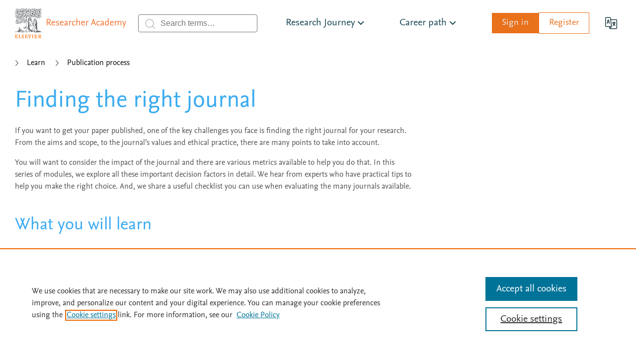

--- FILE ---
content_type: text/html; charset=UTF-8
request_url: https://researcheracademy.elsevier.com/publication-process/finding-right-journal?search=&f%5B0%5D=content_type%3Aera_course&f%5B1%5D=topic%3ABook%20writing&f%5B3%5D=topic%3ATheme%205%3A%20Science%20for%20Peace%20and%20for%20Safe%20and%20Secure%20Societies&f%5B4%5D=topic%3ATheme%208%3A%20Advancing%20Science%20and%20Inclusive%20Career%20Pathways%20in%20Sustainability-related%20Emerging%20Research%20and%20Innovation%20Fields&f%5B5%5D=topic%3AWriting%20skills
body_size: 7746
content:
<!DOCTYPE html>
<html lang="en" dir="ltr" prefix="og: https://ogp.me/ns#">
  <head>
    <meta charset="utf-8" />
<script src="//assets.adobedtm.com/4a848ae9611a/d013b516e975/launch-c936ed294d55.min.js"></script>
<meta name="description" content="In this section we discuss how you can identify the right journal to publish your article in, as well as impact factors and indicators." />
<meta name="Generator" content="Drupal 11 (https://www.drupal.org)" />
<meta name="MobileOptimized" content="width" />
<meta name="HandheldFriendly" content="true" />
<meta name="viewport" content="width=device-width, initial-scale=1.0" />
<link rel="canonical" href="https://researcheracademy.elsevier.com/publication-process/finding-right-journal" />
<link rel="shortlink" href="https://researcheracademy.elsevier.com/taxonomy/term/18" />

    <meta name="tdm-reservation" content="1">
    <meta name="tdm-policy" content="https://www.elsevier.com/tdm/tdmrep-policy.json">
    <title>Elsevier Researcher Academy - Finding The Right Journal</title>
    <link rel="stylesheet" media="all" href="/uploads/css/css_bdDuZ0ruOPxnOBt3QM7cNx40YcyOO2qvgiqO0Q7QPVA.css?delta=0&amp;language=en&amp;theme=frontend&amp;include=eJwdxEsOgDAIBcALkXImKk-jocVA6-f2Js5iFg-wxjzFihzy0BreB7ryZl7FKN8caFwlQdeOO_m_NNdp-AAIrRhl" />
<link rel="stylesheet" media="all" href="/uploads/css/css_nn7HChMlM_Gre_eoKQCj1KrmV_BXq12boddxh9r-wEc.css?delta=1&amp;language=en&amp;theme=frontend&amp;include=eJwdxEsOgDAIBcALkXImKk-jocVA6-f2Js5iFg-wxjzFihzy0BreB7ryZl7FKN8caFwlQdeOO_m_NNdp-AAIrRhl" />

    <script type="application/json" data-drupal-selector="drupal-settings-json">{"path":{"baseUrl":"\/","pathPrefix":"","currentPath":"taxonomy\/term\/18","currentPathIsAdmin":false,"isFront":false,"currentLanguage":"en","currentQuery":{"f":{"0":"content_type:era_course","1":"topic:Book writing","3":"topic:Theme 5: Science for Peace and for Safe and Secure Societies","4":"topic:Theme 8: Advancing Science and Inclusive Career Pathways in Sustainability-related Emerging Research and Innovation Fields","5":"topic:Writing skills"},"search":""}},"pluralDelimiter":"\u0003","suppressDeprecationErrors":true,"ajaxPageState":{"libraries":"eJxtiVEKAjEMBS8UNkcqafsMK2mDJl3d2yv-Kf4MzExbkT6KdK8oMsXO3FswDswMav_vbWGBLnefidlZzasYqbsaSoqyvvHrm1zl-R0HxRmJwVUCdOx4BH-4De_L8AIqdT1o","theme":"frontend","theme_token":null},"ajaxTrustedUrl":[],"gtag":{"tagId":"","consentMode":false,"otherIds":[],"events":[],"additionalConfigInfo":[]},"gtm":{"tagId":null,"settings":{"data_layer":"dataLayer","include_environment":false},"tagIds":["GTM-M2RJ6WN"]},"user":{"uid":0,"permissionsHash":"19acb4e1a9992d1ad507a454451aba16e0ef1ca18d491a684385018d96b14de7"}}</script>
<script src="/uploads/js/js_vfcEAm_p4tCwMFH2TkRK-k6quhNyPTsXIb1Ku2pIqXs.js?scope=header&amp;delta=0&amp;language=en&amp;theme=frontend&amp;include=eJxtiVEKgDAMxS403JFGtz2L0rXoOtHb66_iTyBJGd2tJaqWkUhJLl9Kjzig3kP5v9vAQJh3U4fWyGKZJLAZC5ITR37w9YlWOt-x3XGrMWI"></script>
<script src="/modules/contrib/google_tag/js/gtag.js?t62ln3"></script>
<script src="/modules/contrib/google_tag/js/gtm.js?t62ln3"></script>

  </head>
  <body class="path-taxonomy">
        <a href="#main-content" class="visually-hidden focusable skip-link">
      Skip to main content
    </a>
    <noscript><iframe src="https://www.googletagmanager.com/ns.html?id=GTM-M2RJ6WN"
                  height="0" width="0" style="display:none;visibility:hidden"></iframe></noscript>

      <div class="dialog-off-canvas-main-canvas" data-off-canvas-main-canvas>
    
  <div id="state-menu" hidden></div>
  <div id="state-my-menu" hidden></div>

  <div id="page-wrapper">
    <div id="page">
      <header id="header" class="header page__header page-header" role="banner" aria-label="Site header">
          <div class="page-header__topbar region-topbar">
    <div class="region-topbar__logo">
      <a href="https://www.elsevier.com/" target="_blank">
        <img alt="Elsevier logo" src="/assets/themes/frontend/images/logo-elsevier.svg">
      </a>
    </div>

    <div title="Home" rel="Home" id="block-sitebranding" class="block-sitebranding block block-system block-custom-core-branding-block">

    
      <a href="/"><img src="/logo.svg" alt="Home" />
</a>
  </div>


    <nav class="region-topbar__states block-states">
      <a class="block-states__link block-states__link--search" href="/search">
        <span class="block-states__link-label">Search</span>
      </a>

      <a class="block-states__link block-states__link--profile" href="/profile">
        <span class="block-states__link-label">Profile</span>
      </a>

      <a class="block-states__link block-states__link--my-menu" href="#state-my-menu">
        <span class="block-states__link-label">User menu</span>
      </a>

      <a class="block-states__link block-states__link--menu" href="#state-menu">
        <span class="block-states__link-label">Menu</span>
      </a>

      <a class="block-states__link block-states__link--menu-close" href="#">
        <span class="block-states__link-label">Menu</span>
      </a>
    </nav>
  </div>


          <div class="page-header__navbar region-navbar">
    <div id="block-topbar-search" class="block-topbar-search block block-custom-search block-search-page-block">

    
      <form method="get" action="/search"><input name="keys" placeholder="Search terms…" required="required" />
<button type="search">submit</button>
</form>

  </div>


<nav aria-labelledby="block-mainnavigation-title" id="block-mainnavigation" class="block-mainnavigation">
            
  <h2 id="block-mainnavigation-title" class="visually-hidden block-mainnavigation__title">Main navigation</h2>
  

            

    
              <ul class="block-mainnavigation__menu">
                            <li class="block-mainnavigation__menu-item block-mainnavigation__menu-item--expanded block-mainnavigation__menu-item--active-trail">
            <a href="/learn" title="Go to the Research Journey page" class="block-mainnavigation__menu-item-link" data-drupal-link-system-path="node/16985">Research Journey</a>
                                        <ul class="block-mainnavigation__submenu">
                            <li class="block-mainnavigation__submenu-item">
            <span class="block-mainnavigation__submenu-item-link">Stages:</span>
                      </li>
                            <li class="block-mainnavigation__submenu-item block-mainnavigation__submenu-item--expanded">
            <a href="/research-preparation" class="block-mainnavigation__submenu-item-link" data-drupal-link-system-path="taxonomy/term/7">Preparation</a>
                                        <ul class="block-mainnavigation__submenu">
                            <li class="block-mainnavigation__submenu-item">
            <a href="/research-preparation/funding" class="block-mainnavigation__submenu-item-link" data-drupal-link-system-path="taxonomy/term/8">Funding</a>
                      </li>
                            <li class="block-mainnavigation__submenu-item">
            <a href="/research-preparation/research-design" class="block-mainnavigation__submenu-item-link" data-drupal-link-system-path="taxonomy/term/229">Research design</a>
                      </li>
                            <li class="block-mainnavigation__submenu-item">
            <a href="/research-preparation/research-data-management" class="block-mainnavigation__submenu-item-link" data-drupal-link-system-path="taxonomy/term/9">Data management</a>
                      </li>
                            <li class="block-mainnavigation__submenu-item">
            <a href="/research-preparation/research-collaborations" class="block-mainnavigation__submenu-item-link" data-drupal-link-system-path="taxonomy/term/69">Research collaborations</a>
                      </li>
                            <li class="block-mainnavigation__submenu-item">
            <a href="/research-preparation/sex-gender-equity-research-sager-guidelines" class="block-mainnavigation__submenu-item-link" data-drupal-link-system-path="taxonomy/term/230">Equity in research</a>
                      </li>
              </ul>
      
                      </li>
                            <li class="block-mainnavigation__submenu-item block-mainnavigation__submenu-item--expanded">
            <a href="/writing-research" class="block-mainnavigation__submenu-item-link" data-drupal-link-system-path="taxonomy/term/11">Writing</a>
                                        <ul class="block-mainnavigation__submenu">
                            <li class="block-mainnavigation__submenu-item">
            <a href="/writing-research/fundamentals-manuscript-preparation" class="block-mainnavigation__submenu-item-link" data-drupal-link-system-path="taxonomy/term/12">Manuscript preparation</a>
                      </li>
                            <li class="block-mainnavigation__submenu-item">
            <a href="/writing-research/writing-skills" class="block-mainnavigation__submenu-item-link" data-drupal-link-system-path="taxonomy/term/13">Writing skills</a>
                      </li>
                            <li class="block-mainnavigation__submenu-item">
            <a href="/writing-research/technical-writing-skills" class="block-mainnavigation__submenu-item-link" data-drupal-link-system-path="taxonomy/term/14">Technical writing skills</a>
                      </li>
              </ul>
      
                      </li>
                            <li class="block-mainnavigation__submenu-item block-mainnavigation__submenu-item--expanded block-mainnavigation__submenu-item--active-trail">
            <a href="/publication-process" class="block-mainnavigation__submenu-item-link" data-drupal-link-system-path="taxonomy/term/16">Publication</a>
                                        <ul class="block-mainnavigation__submenu">
                            <li class="block-mainnavigation__submenu-item">
            <a href="/publication-process/fundamentals-publishing" class="block-mainnavigation__submenu-item-link" data-drupal-link-system-path="taxonomy/term/17">Fundamentals</a>
                      </li>
                            <li class="block-mainnavigation__submenu-item block-mainnavigation__submenu-item--active-trail">
            <a href="/publication-process/finding-right-journal" class="block-mainnavigation__submenu-item-link" data-drupal-link-system-path="taxonomy/term/18">Finding a journal</a>
                      </li>
                            <li class="block-mainnavigation__submenu-item">
            <a href="/publication-process/research-metrics" class="block-mainnavigation__submenu-item-link" data-drupal-link-system-path="taxonomy/term/192">Research metrics</a>
                      </li>
                            <li class="block-mainnavigation__submenu-item">
            <a href="/publication-process/open-science" class="block-mainnavigation__submenu-item-link" data-drupal-link-system-path="taxonomy/term/20">Open science</a>
                      </li>
                            <li class="block-mainnavigation__submenu-item">
            <a href="/publication-process/ethics" class="block-mainnavigation__submenu-item-link" data-drupal-link-system-path="taxonomy/term/19">Ethics</a>
                      </li>
                            <li class="block-mainnavigation__submenu-item">
            <a href="/publishing-premium-journals" class="block-mainnavigation__submenu-item-link" data-drupal-link-system-path="taxonomy/term/123">Premium journals</a>
                      </li>
                            <li class="block-mainnavigation__submenu-item">
            <a href="/publication-process/publishing-chemical-sciences" class="block-mainnavigation__submenu-item-link" data-drupal-link-system-path="taxonomy/term/21">Chemical Sciences</a>
                      </li>
              </ul>
      
                      </li>
                            <li class="block-mainnavigation__submenu-item block-mainnavigation__submenu-item--expanded">
            <a href="/navigating-peer-review" class="block-mainnavigation__submenu-item-link" data-drupal-link-system-path="taxonomy/term/22">Peer review</a>
                                        <ul class="block-mainnavigation__submenu">
                            <li class="block-mainnavigation__submenu-item">
            <a href="/navigating-peer-review/fundamentals-peer-review" class="block-mainnavigation__submenu-item-link" data-drupal-link-system-path="taxonomy/term/23">Fundamentals</a>
                      </li>
                            <li class="block-mainnavigation__submenu-item">
            <a href="/navigating-peer-review/certified-peer-reviewer-course" class="block-mainnavigation__submenu-item-link" data-drupal-link-system-path="taxonomy/term/90">Certified peer reviewer course</a>
                      </li>
                            <li class="block-mainnavigation__submenu-item">
            <a href="/navigating-peer-review/becoming-peer-reviewer" class="block-mainnavigation__submenu-item-link" data-drupal-link-system-path="taxonomy/term/24">Becoming a peer reviewer</a>
                      </li>
                            <li class="block-mainnavigation__submenu-item">
            <a href="/navigating-peer-review/going-peer-review" class="block-mainnavigation__submenu-item-link" data-drupal-link-system-path="taxonomy/term/25">Going through peer review</a>
                      </li>
              </ul>
      
                      </li>
                            <li class="block-mainnavigation__submenu-item block-mainnavigation__submenu-item--expanded">
            <a href="/communicating-research" class="block-mainnavigation__submenu-item-link" data-drupal-link-system-path="taxonomy/term/26">Communication</a>
                                        <ul class="block-mainnavigation__submenu">
                            <li class="block-mainnavigation__submenu-item">
            <a href="/communicating-research/confidence-communicating-research" class="block-mainnavigation__submenu-item-link" data-drupal-link-system-path="taxonomy/term/239">Confidence in Communicating Research</a>
                      </li>
                            <li class="block-mainnavigation__submenu-item">
            <a href="/communicating-research/ensuring-visibility" class="block-mainnavigation__submenu-item-link" data-drupal-link-system-path="taxonomy/term/28">Ensuring visibility</a>
                      </li>
                            <li class="block-mainnavigation__submenu-item">
            <a href="/communicating-research/social-impact" class="block-mainnavigation__submenu-item-link" data-drupal-link-system-path="taxonomy/term/27">Social impact</a>
                      </li>
              </ul>
      
                      </li>
              </ul>
      
                      </li>
                            <li class="block-mainnavigation__menu-item block-mainnavigation__menu-item--expanded">
            <a href="/career-path" title="Go to Career path" class="block-mainnavigation__menu-item-link" data-drupal-link-system-path="taxonomy/term/2">Career path</a>
                                        <ul class="block-mainnavigation__submenu">
                            <li class="block-mainnavigation__submenu-item">
            <a href="/career-path/career-planning" class="block-mainnavigation__submenu-item-link" data-drupal-link-system-path="taxonomy/term/3">Career planning</a>
                      </li>
                            <li class="block-mainnavigation__submenu-item">
            <a href="/career-path/job-search" class="block-mainnavigation__submenu-item-link" data-drupal-link-system-path="taxonomy/term/4">Job search</a>
                      </li>
                            <li class="block-mainnavigation__submenu-item">
            <a href="/career-path/career-guidance" class="block-mainnavigation__submenu-item-link" data-drupal-link-system-path="taxonomy/term/5">Career guidance</a>
                      </li>
              </ul>
      
                      </li>
              </ul>
      


  </nav>
<div id="block-profile-menu" class="block-profile-menu block block-custom-profile block-custom-profile-menu">

    
      <a href="/idplus/login" class="login-link">Sign in</a><a href="/idplus/login" class="register-link">Register</a>
  </div>
<div id="block-language-switch" class="block-language-switch block block-custom-base block-custom-language-switch">

    
      <a href="/chinese" target="_blank">Chinese</a>
  </div>

  </div>


        <a id="main-content" tabindex="-1"></a>        
      </header>
              <div class="highlighted">
          <aside class="layout-container section clearfix" role="complementary">
              <div class="region-highlighted">
          <div data-drupal-messages-fallback class="hidden"></div>

      </div>

          </aside>
        </div>
                  <div id="main-wrapper" class="layout-main-wrapper layout-container clearfix">
        <div id="main" class="layout-main clearfix">
            <div class="region-breadcrumb">
          <div id="block-breadcrumbs" class="block-breadcrumbs block block-system block-system-breadcrumb-block">

    
          <nav class="breadcrumb" role="navigation" aria-labelledby="system-breadcrumb">
          <h2 id="breadcrumb" class="breadcrumb__label">Breadcrumb</h2>
        <ol class="breadcrumb__list" itemscope itemtype="http://schema.org/BreadcrumbList">
              <li class="breadcrumb__item" itemprop="itemListElement" itemscope itemtype="http://schema.org/ListItem">
                      <a class="breadcrumb__item-link" href="/learn-0" itemprop="item" ><span itemprop="name">Learn</span></a>
                    <meta itemprop="position" content="1" />
        </li>
              <li class="breadcrumb__item" itemprop="itemListElement" itemscope itemtype="http://schema.org/ListItem">
                      <a class="breadcrumb__item-link" href="/publication-process" itemprop="item" ><span itemprop="name">Publication process</span></a>
                    <meta itemprop="position" content="2" />
        </li>
          </ol>
  </nav>

  </div>

      </div>

          <main id="content" class="column main-content" role="main">
            <section class="section">
              <a id="main-content" tabindex="-1"></a>
                <div class="region-content">
          <div id="block-primary-content" class="block-primary-content block block-system block-system-main-block">

    
      
<article  class="taxonomy-term-era-cycle-era-topic">
  <h1 class="taxonomy-term-era-cycle-era-topic__title">Finding the right journal</h1>

  <div class="taxonomy-term-era-cycle-era-topic__description">
    <p>If you want to get your paper published, one of the key challenges you face is finding the right journal for your research. From the aims and scope, to the journal’s values and ethical practice, there are many points to take into account.&nbsp;</p><p>You will want to consider the impact of the journal and there are various metrics available to help you do that. In this series of modules, we explore all these important decision factors in detail. We hear from experts who have practical tips to help you make the right choice. And, we share a useful checklist you can use when evaluating the many journals available.</p>
  </div>

  
  <section class="taxonomy-term-era-cycle-era-topic__information">
          <h2 class="taxonomy-term-era-cycle-era-topic__information-title">What you will learn</h2>
      <div class="taxonomy-term-era-cycle-era-topic__objectives">
        <ul><li>Tips for assessing a journal’s aims and scope</li><li>Advice on judging a journal’s ethics</li><li>A useful guide to journal and article metrics</li></ul>
      </div>
        <div class="taxonomy-term-era-cycle-era-topic__metadata">
      <div class="taxonomy-term-era-cycle-era-topic__time">
        <h3> Total Time</h3>
        <p>3+ hours</p>
      </div>

      <div class="taxonomy-term-era-cycle-era-topic__modules">
        <h3>Complete</h3>
        <p><span>0</span>/10</p>
      </div>

      <div class="taxonomy-term-era-cycle-era-topic__language">
        <h3>Language</h3>
        <p>
                      <span> English</span>
                  </p>
      </div>
    </div>
  </section>

  
  <h2> Modules in Finding the right journal</h2>
  <div class="view-topic-modules-overview view-topic-modules view-id-topic_modules view-display-id-overview">
  
          

        
        
        
            <div class="view-topic-modules-overview__content view-content">
                          <div class="view-topic-modules-overview__row views-row">
        
<div  class="node node--type-era-webinar node--promoted node--view-mode-era-module-list-default clearfix node_module_list_default row">
    <div class="module-image small-12 columns">
                            <div class="node-era-webinar-era-module-list-default__field-era-image field field--name-field-era-image field--type-entity-reference field--label-hidden field__item">  <a href="/publication-process/finding-right-journal/identifying-fake-acceptance-letters" hreflang="en"><img src="/uploads/styles/era_medium_cropped_400_240/public/2024-07/Elsevier-ResearchersAcademy-May2024-3_8-v3A-FINAL.png?itok=ZxMXn_QN" width="500" height="300" alt="Trusted publishing vs. predatory journals: What does it mean for the integrity of science?" loading="lazy" />

</a>
</div>
      

        
        <div class="image-overlay">
                                <div class="node-era-webinar-era-module-list-default__field-era-duration field field--name-field-era-duration field--type-duration field--label-hidden field__item">4 m</div>
      
                                <div class="node-era-webinar-era-module-list-default__field-era-cycle field field--name-field-era-cycle field--type-entity-reference field--label-hidden field__item">Finding the right journal</div>
      
            
        </div>
    </div>
    <div class="module-content small-12 columns">
        <h3><a href="/publication-process/finding-right-journal/identifying-fake-acceptance-letters" rel="title">Identifying fake acceptance letters</a></h3>
                                This video shares tips on how to identify fake acceptance letters and explains how to avoid article publishing charge scams.
      

    </div>
    <div class="module-footer small-12 columns">
        <div class="save-inactive">Save</div>
    </div>
</div>

      </div>
                <div class="view-topic-modules-overview__row views-row">
        
<div  class="node node--type-era-webinar node--promoted node--sticky node--view-mode-era-module-list-default clearfix node_module_list_default row">
    <div class="module-image small-12 columns">
                            <div class="node-era-webinar-era-module-list-default__field-era-image field field--name-field-era-image field--type-entity-reference field--label-hidden field__item">  <a href="/publication-process/finding-right-journal/trusted-publishing-vs-predatory-journals-mean-integrity" hreflang="en"><img src="/uploads/styles/era_medium_cropped_400_240/public/2024-07/Elsevier-ResearchersAcademy-May2024-3_8-v3A-FINAL.png?itok=ZxMXn_QN" width="500" height="300" alt="Trusted publishing vs. predatory journals: What does it mean for the integrity of science?" loading="lazy" />

</a>
</div>
      

                  <div class="module-label">
                                <div class="node-era-webinar-era-module-list-default__module-label field field--name-module-label field--type-list-string field--label-hidden field__item">New</div>
      
          </div>
        
        <div class="image-overlay">
                                <div class="node-era-webinar-era-module-list-default__field-era-duration field field--name-field-era-duration field--type-duration field--label-hidden field__item">1 h</div>
      
                                <div class="node-era-webinar-era-module-list-default__field-era-cycle field field--name-field-era-cycle field--type-entity-reference field--label-hidden field__item">Finding the right journal</div>
      
            
        </div>
    </div>
    <div class="module-content small-12 columns">
        <h3><a href="/publication-process/finding-right-journal/trusted-publishing-vs-predatory-journals-mean-integrity" rel="title">Trusted publishing vs. predatory journals: What does it mean for the integrity of science?</a></h3>
                                Watch this webinar recording to learn about the crucial difference between reputable publishing practices and the murky world of &quot;predatory publishing.&quot;&amp;nbsp;
      

    </div>
    <div class="module-footer small-12 columns">
        <div class="save-inactive">Save</div>
    </div>
</div>

      </div>
                <div class="view-topic-modules-overview__row views-row">
        
<div  class="node node--type-era-webinar node--view-mode-era-module-list-default clearfix node_module_list_default row">
    <div class="module-image small-12 columns">
                            <div class="node-era-webinar-era-module-list-default__field-era-image field field--name-field-era-image field--type-entity-reference field--label-hidden field__item">  <a href="/publication-process/finding-right-journal/identify-suitable-journals-submission" hreflang="en"><img src="/uploads/styles/era_medium_cropped_400_240/public/2023-10/3.%20Metrics.jpg?itok=e6Sexhno" width="500" height="300" alt="Metrics" loading="lazy" />

</a>
</div>
      

        
        <div class="image-overlay">
                                <div class="node-era-webinar-era-module-list-default__field-era-duration field field--name-field-era-duration field--type-duration field--label-hidden field__item">15 m</div>
      
                                <div class="node-era-webinar-era-module-list-default__field-era-cycle field field--name-field-era-cycle field--type-entity-reference field--label-hidden field__item">Finding the right journal</div>
      
            
        </div>
    </div>
    <div class="module-content small-12 columns">
        <h3><a href="/publication-process/finding-right-journal/identify-suitable-journals-submission" rel="title">How to identify suitable journals for submission</a></h3>
                                Learn how to confidently leverage Scopus to evaluate research. Participate in self-paced, online introductory Scopus training designed for researchers and students.
      

    </div>
    <div class="module-footer small-12 columns">
        <div class="save-inactive">Save</div>
    </div>
</div>

      </div>
                <div class="view-topic-modules-overview__row views-row">
        
<div  class="node node--type-era-webinar node--promoted node--sticky node--view-mode-era-module-list-default clearfix node_module_list_default row">
    <div class="module-image small-12 columns">
                            <div class="node-era-webinar-era-module-list-default__field-era-image field field--name-field-era-image field--type-entity-reference field--label-hidden field__item">  <a href="/publication-process/finding-right-journal/rejected-manuscripts-next-steps-finding-right-fit" hreflang="en"><img src="/uploads/styles/era_medium_cropped_400_240/public/2023-07/Elsevier-ResearchersAcademy-Nov2022-7_10-v2C.jpg?itok=MHpNsfGa" width="500" height="300" alt="Rejected manuscripts - finding the right fit" loading="lazy" />

</a>
</div>
      

        
        <div class="image-overlay">
                                <div class="node-era-webinar-era-module-list-default__field-era-duration field field--name-field-era-duration field--type-duration field--label-hidden field__item">56 m</div>
      
                                <div class="node-era-webinar-era-module-list-default__field-era-cycle field field--name-field-era-cycle field--type-entity-reference field--label-hidden field__item">Finding the right journal</div>
      
            
        </div>
    </div>
    <div class="module-content small-12 columns">
        <h3><a href="/publication-process/finding-right-journal/rejected-manuscripts-next-steps-finding-right-fit" rel="title">Rejected manuscripts: Next steps and finding the right fit</a></h3>
                                Has your paper ever been rejected? Most likely yes. Do you know how to deal with it the right way? Probably no.
      

    </div>
    <div class="module-footer small-12 columns">
        <div class="save-inactive">Save</div>
    </div>
</div>

      </div>
                <div class="view-topic-modules-overview__row views-row">
        
<div  class="node node--type-era-webinar node--view-mode-era-module-list-default clearfix node_module_list_default row">
    <div class="module-image small-12 columns">
                            <div class="node-era-webinar-era-module-list-default__field-era-image field field--name-field-era-image field--type-entity-reference field--label-hidden field__item">  <a href="/publication-process/finding-right-journal/understanding-manuscript-rejection-reasons" hreflang="en"><img src="/uploads/styles/era_medium_cropped_400_240/public/2023-09/RM-%20cover%20image.jpg?itok=psOFLIuM" width="500" height="300" alt="Rejected manuscripts: Next steps and finding the right fit - Part 1" loading="lazy" />

</a>
</div>
      

        
        <div class="image-overlay">
                                <div class="node-era-webinar-era-module-list-default__field-era-duration field field--name-field-era-duration field--type-duration field--label-hidden field__item">7 m</div>
      
                                <div class="node-era-webinar-era-module-list-default__field-era-cycle field field--name-field-era-cycle field--type-entity-reference field--label-hidden field__item">Finding the right journal</div>
      
            
        </div>
    </div>
    <div class="module-content small-12 columns">
        <h3><a href="/publication-process/finding-right-journal/understanding-manuscript-rejection-reasons" rel="title">Understanding manuscript rejection and reasons why </a></h3>
                                It is important not to take manuscript rejection personally.
      

    </div>
    <div class="module-footer small-12 columns">
        <div class="save-inactive">Save</div>
    </div>
</div>

      </div>
                <div class="view-topic-modules-overview__row views-row">
        
<div  class="node node--type-era-webinar node--view-mode-era-module-list-default clearfix node_module_list_default row">
    <div class="module-image small-12 columns">
                            <div class="node-era-webinar-era-module-list-default__field-era-image field field--name-field-era-image field--type-entity-reference field--label-hidden field__item">  <a href="/publication-process/finding-right-journal/appealing-rejection-think-twice" hreflang="en"><img src="/uploads/styles/era_medium_cropped_400_240/public/2023-09/RM-%20cover%20image_0.jpg?itok=4rsWytPF" width="500" height="300" alt="Rejected manuscripts: Next steps and finding the right fit - Part 2 " loading="lazy" />

</a>
</div>
      

        
        <div class="image-overlay">
                                <div class="node-era-webinar-era-module-list-default__field-era-duration field field--name-field-era-duration field--type-duration field--label-hidden field__item">2 m</div>
      
                                <div class="node-era-webinar-era-module-list-default__field-era-cycle field field--name-field-era-cycle field--type-entity-reference field--label-hidden field__item">Finding the right journal</div>
      
            
        </div>
    </div>
    <div class="module-content small-12 columns">
        <h3><a href="/publication-process/finding-right-journal/appealing-rejection-think-twice" rel="title">Appealing the rejection and why you should think twice</a></h3>
                                Although appealing the decision is within your right as an author, it’s worth noting that most appeals are not successful unless invited.
      

    </div>
    <div class="module-footer small-12 columns">
        <div class="save-inactive">Save</div>
    </div>
</div>

      </div>
                <div class="view-topic-modules-overview__row views-row">
        
<div  class="node node--type-era-webinar node--view-mode-era-module-list-default clearfix node_module_list_default row">
    <div class="module-image small-12 columns">
                            <div class="node-era-webinar-era-module-list-default__field-era-image field field--name-field-era-image field--type-entity-reference field--label-hidden field__item">  <a href="/publication-process/finding-right-journal/finding-right-fit-resources-make-search-easier" hreflang="en"><img src="/uploads/styles/era_medium_cropped_400_240/public/2023-09/RM-%20cover%20image_1.jpg?itok=B4mvUqbl" width="500" height="300" alt="Rejected manuscripts: Next steps and finding the right fit - Part 3" loading="lazy" />

</a>
</div>
      

        
        <div class="image-overlay">
                                <div class="node-era-webinar-era-module-list-default__field-era-duration field field--name-field-era-duration field--type-duration field--label-hidden field__item">4 m</div>
      
                                <div class="node-era-webinar-era-module-list-default__field-era-cycle field field--name-field-era-cycle field--type-entity-reference field--label-hidden field__item">Finding the right journal</div>
      
            
        </div>
    </div>
    <div class="module-content small-12 columns">
        <h3><a href="/publication-process/finding-right-journal/finding-right-fit-resources-make-search-easier" rel="title">Finding the right fit: Resources that make your search easier  </a></h3>
                                In most cases, you’re more likely to find success by submitting your manuscript elsewhere after a rejection.
      

    </div>
    <div class="module-footer small-12 columns">
        <div class="save-inactive">Save</div>
    </div>
</div>

      </div>
                <div class="view-topic-modules-overview__row views-row">
        
<div  class="node node--type-era-webinar node--view-mode-era-module-list-default clearfix node_module_list_default row">
    <div class="module-image small-12 columns">
                            <div class="node-era-webinar-era-module-list-default__field-era-image field field--name-field-era-image field--type-entity-reference field--label-hidden field__item">  <a href="/publication-process/finding-right-journal/transferring-paper-benefits-explained" hreflang="en"><img src="/uploads/styles/era_medium_cropped_400_240/public/2023-09/RM-%20cover%20image_2.jpg?itok=LXu_5RsQ" width="500" height="300" alt="Rejected manuscripts: Next steps and finding the right fit - Part 4 " loading="lazy" />

</a>
</div>
      

        
        <div class="image-overlay">
                                <div class="node-era-webinar-era-module-list-default__field-era-duration field field--name-field-era-duration field--type-duration field--label-hidden field__item">3 m</div>
      
                                <div class="node-era-webinar-era-module-list-default__field-era-cycle field field--name-field-era-cycle field--type-entity-reference field--label-hidden field__item">Finding the right journal</div>
      
            
        </div>
    </div>
    <div class="module-content small-12 columns">
        <h3><a href="/publication-process/finding-right-journal/transferring-paper-benefits-explained" rel="title">Transferring your paper and the benefits explained </a></h3>
                                If you receive a transfer offer, a curated list of journals that match your work is right at your fingertips.
      

    </div>
    <div class="module-footer small-12 columns">
        <div class="save-inactive">Save</div>
    </div>
</div>

      </div>
                <div class="view-topic-modules-overview__row views-row">
        
<div  class="node node--type-era-webinar node--view-mode-era-module-list-default clearfix node_module_list_default row">
    <div class="module-image small-12 columns">
                            <div class="node-era-webinar-era-module-list-default__field-era-image field field--name-field-era-image field--type-entity-reference field--label-hidden field__item">  <a href="/publication-process/finding-right-journal/improving-chances-acceptance-next-time" hreflang="en"><img src="/uploads/styles/era_medium_cropped_400_240/public/2023-09/RM-%20cover%20image_3.jpg?itok=nHqv31gK" width="500" height="300" alt="Rejected manuscripts: Next steps and finding the right fit - Part 5" loading="lazy" />

</a>
</div>
      

        
        <div class="image-overlay">
                                <div class="node-era-webinar-era-module-list-default__field-era-duration field field--name-field-era-duration field--type-duration field--label-hidden field__item">7 m</div>
      
                                <div class="node-era-webinar-era-module-list-default__field-era-cycle field field--name-field-era-cycle field--type-entity-reference field--label-hidden field__item">Finding the right journal</div>
      
            
        </div>
    </div>
    <div class="module-content small-12 columns">
        <h3><a href="/publication-process/finding-right-journal/improving-chances-acceptance-next-time" rel="title">Improving your chances of acceptance next time </a></h3>
                                Since you’ve taken stock of the editor/reviewer comments and found the right journal, what’s next?
      

    </div>
    <div class="module-footer small-12 columns">
        <div class="save-inactive">Save</div>
    </div>
</div>

      </div>
                <div class="view-topic-modules-overview__row views-row">
        
<div  class="node node--type-era-webinar node--view-mode-era-module-list-default clearfix node_module_list_default row">
    <div class="module-image small-12 columns">
                            <div class="node-era-webinar-era-module-list-default__field-era-image field field--name-field-era-image field--type-entity-reference field--label-hidden field__item">  <a href="/publication-process/finding-right-journal/using-relevant-metrics-help-choose-right-journal" hreflang="en"><img src="/uploads/styles/era_medium_cropped_400_240/public/2022-03/Discover-how-metrics.png?itok=NH_KxdqQ" width="500" height="300" alt="Using the right metrics to help you choose the right journal" loading="lazy" />

</a>
</div>
      

        
        <div class="image-overlay">
                                <div class="node-era-webinar-era-module-list-default__field-era-duration field field--name-field-era-duration field--type-duration field--label-hidden field__item">20 m</div>
      
                                <div class="node-era-webinar-era-module-list-default__field-era-cycle field field--name-field-era-cycle field--type-entity-reference field--label-hidden field__item">Finding the right journal</div>
      
            
        </div>
    </div>
    <div class="module-content small-12 columns">
        <h3><a href="/publication-process/finding-right-journal/using-relevant-metrics-help-choose-right-journal" rel="title">Using the most relevant metrics to help you choose the right journal </a></h3>
                                After investing so much time and effort in your manuscript, you want to find a journal that has a suitable scope and the quality level you are looking for – not always an easy task.
      

    </div>
    <div class="module-footer small-12 columns">
        <div class="save-inactive">Save</div>
    </div>
</div>

      </div>
                <div class="view-topic-modules-overview__row views-row">
        
<div  class="node node--type-era-webinar node--view-mode-era-module-list-default clearfix node_module_list_default row">
    <div class="module-image small-12 columns">
                            <div class="node-era-webinar-era-module-list-default__field-era-image field field--name-field-era-image field--type-entity-reference field--label-hidden field__item">  <a href="/publication-process/finding-right-journal/easily-spot-reliable-journals" hreflang="en"><img src="/uploads/styles/era_medium_cropped_400_240/public/2022-03/Turn-your-thesis.png?itok=1jlUWxFv" width="500" height="300" alt="How to easily spot predatory or reliable journals" loading="lazy" />

</a>
</div>
      

        
        <div class="image-overlay">
                                <div class="node-era-webinar-era-module-list-default__field-era-duration field field--name-field-era-duration field--type-duration field--label-hidden field__item">15 m</div>
      
                                <div class="node-era-webinar-era-module-list-default__field-era-cycle field field--name-field-era-cycle field--type-entity-reference field--label-hidden field__item">Finding the right journal</div>
      
            
        </div>
    </div>
    <div class="module-content small-12 columns">
        <h3><a href="/publication-process/finding-right-journal/easily-spot-reliable-journals" rel="title">How to easily spot reliable journals</a></h3>
                                Learn the steps required to select the right home for your research, improving your chances of publication success.
      

    </div>
    <div class="module-footer small-12 columns">
        <div class="save-inactive">Save</div>
    </div>
</div>

      </div>
                <div class="view-topic-modules-overview__row views-row">
        
<div  class="node node--type-era-webinar node--promoted node--view-mode-era-module-list-default clearfix node_module_list_default row">
    <div class="module-image small-12 columns">
                            <div class="node-era-webinar-era-module-list-default__field-era-image field field--name-field-era-image field--type-entity-reference field--label-hidden field__item">  <a href="/publication-process/finding-right-journal/using-ai-match-abstract-right-journal" hreflang="en"><img src="/uploads/styles/era_medium_cropped_400_240/public/2022-03/How-identify-right.png?itok=fyxv9PC5" width="500" height="300" alt="How to identify the right journal " loading="lazy" />

</a>
</div>
      

        
        <div class="image-overlay">
                                <div class="node-era-webinar-era-module-list-default__field-era-duration field field--name-field-era-duration field--type-duration field--label-hidden field__item">10 m</div>
      
                                <div class="node-era-webinar-era-module-list-default__field-era-cycle field field--name-field-era-cycle field--type-entity-reference field--label-hidden field__item">Finding the right journal</div>
      
            
        </div>
    </div>
    <div class="module-content small-12 columns">
        <h3><a href="/publication-process/finding-right-journal/using-ai-match-abstract-right-journal" rel="title">Using AI to match your abstract to the right journal</a></h3>
                                When it comes to finding the right journal – there is a lot to consider.
      

    </div>
    <div class="module-footer small-12 columns">
        <div class="save-inactive">Save</div>
    </div>
</div>

      </div>
        
      </div>
      
        
        
        
        
        </div>

  <div class="start-learning-button">
    <a href="/publication-process/finding-right-journal/trusted-publishing-vs-predatory-journals-mean-integrity">Get Started</a>
</div>
</article>

  </div>

      </div>

            </section>
          </main>
                            </div>
      </div>
      
              <footer class="page__footer page-footer">
            <div class="page-footer__footer region-footer">
          <div class="region-footer__logo">
        <a href="https://www.elsevier.com/" target="_blank">
          <img alt="Elsevier logo" src="/assets/themes/frontend/images/logo-elsevier.svg">
        </a>
      </div>

      <nav role="navigation" aria-labelledby="block-footer-top-menu" id="block-footer-top" class="block block-menu navigation menu--footer-top">
            
  <h2 class="visually-hidden" id="block-footer-top-menu">Footer top</h2>
  

        
                <ul class="menu menu--level-1">
                    <li class="menu-item">
        <a href="/about" title="Go to the About page" data-drupal-link-system-path="node/16386">About</a>
              </li>
                <li class="menu-item">
        <a href="https://www.elsevier.support/researcheracademy" target="_blank">Support</a>
              </li>
                <li class="menu-item">
        <a href="https://privacy.elsevier.com" target="_blank">Elsevier Privacy Center</a>
              </li>
        </ul>
  


  </nav>
<nav role="navigation" aria-labelledby="block-footer-menu" id="block-footer" class="block block-menu navigation menu--footer">
            
  <h2 class="visually-hidden" id="block-footer-menu">Footer</h2>
  

        
              <ul  class="menu">
                    <li  class="menu-item">
        <a href="https://www.elsevier.com/about/our-business/policies/copyright" target="_blank">Copyright</a>
              </li>
                <li  class="menu-item">
        <a href="https://www.elsevier.com/legal/elsevier-website-terms-and-conditions" target="_blank">Terms and conditions</a>
              </li>
                <li  class="menu-item">
        <a href="https://www.elsevier.com/legal/privacy-policy" target="_blank">Privacy policy</a>
              </li>
    
    <li class="menu-item"> Cookies are used by this site. <button id="ot-sdk-btn" class="ot-sdk-show-settings" title="View and update cookie settings">Cookie Settings</button> </li>

  </ul>
  


  </nav>
<nav role="navigation" aria-labelledby="block-footer-socials-menu" id="block-footer-socials" class="block block-menu navigation menu--footer-socials">
            
  <h2 class="visually-hidden" id="block-footer-socials-menu">Footer socials</h2>
  

        
                <ul class="menu menu--level-1">
                    <li class="menu-item">
        <a href="https://www.instagram.com/researcheracad/" target="_blank">Instagram</a>
              </li>
                <li class="menu-item">
        <a href="https://twitter.com/ResearcherAcad" target="_blank">X</a>
              </li>
                <li class="menu-item">
        <a href="https://www.youtube.com/@ElsevierResearcherAcademy" target="_blank">YouTube</a>
              </li>
        </ul>
  


  </nav>


      <div class="region-footer__partner">
        <a href="https://www.relx.com/" target="_blank">
          <img alt="RELX Group logo" src="/assets/themes/frontend/images/footer-logo-relx.svg">
        </a>
      </div>

      <p class="region-footer__copyright"> Copyright ©2026 Elsevier, its licensors, and contributors. All rights are reserved, including those for text and data mining, AI training, and similar technologies. </p>

      </div>

        </footer>
          </div>
  </div>

  </div>

    <script type="text/javascript">
/* <![CDATA[ */
try {
    var pageData = {"visitor":{"accessType":"ae:anon::guest:","accountId":"","accountName":"","userId":"","ipAddress":"18.191.94.218"},"page":{"productName":"pb","environment":"PROD","language":"en","loadTimestamp":"1768406553000","type":"contentpage:article:htmldisplay","noTracking":"false","sectionName":"publication-process","businessUnit":"els:stmj:jmkt","name":"publication-process:finding-right-journal"}};
    if(pageDataTracker) {
  pageDataTracker.trackPageLoad();
}

} catch(err) {
}
/* ]]> */
</script>
<!-- End AdobeAnalytics code version: H.20.3 -->

    <script src="/uploads/js/js_0VV3XmVzHzhVcGx2FL4W7Pft4lSOIECY0UfvmQJYZ0c.js?scope=footer&amp;delta=0&amp;language=en&amp;theme=frontend&amp;include=eJxtiVEKgDAMxS403JFGtz2L0rXoOtHb66_iTyBJGd2tJaqWkUhJLl9Kjzig3kP5v9vAQJh3U4fWyGKZJLAZC5ITR37w9YlWOt-x3XGrMWI"></script>

  </body>
</html>


--- FILE ---
content_type: image/svg+xml
request_url: https://researcheracademy.elsevier.com/assets/themes/frontend/images/icons/icon-save.svg
body_size: -128
content:
<svg xmlns="http://www.w3.org/2000/svg" height="28.951" width="21" viewBox="0 0 19.688 27.141"><defs><clipPath id="a" clipPathUnits="userSpaceOnUse"><path d="M383.84 8909.9l-8.703 26.81-8.703-26.81H338.23l22.825-16.6-8.739-26.81 22.821 16.57 22.824-16.57-8.738 26.81 22.824 16.6H383.84zm47.219-101.46l-55.922 33.23-55.918-33.23v154.13h111.84v-154.13zm-129.32 171.61v-202.37l73.395 43.65 73.398-43.65v202.37h-146.79z"/></clipPath><clipPath id="b" clipPathUnits="userSpaceOnUse"><path d="M0 0h11930v14670H0V0z"/></clipPath></defs><g clip-path="url(#a)" transform="matrix(.13412 0 0 -.13412 -40.47 1204.41)"><g clip-path="url(#b)"><path d="M255.14 8731h240v295.57h-240V8731z" fill="#4f4f4f"/></g></g></svg>